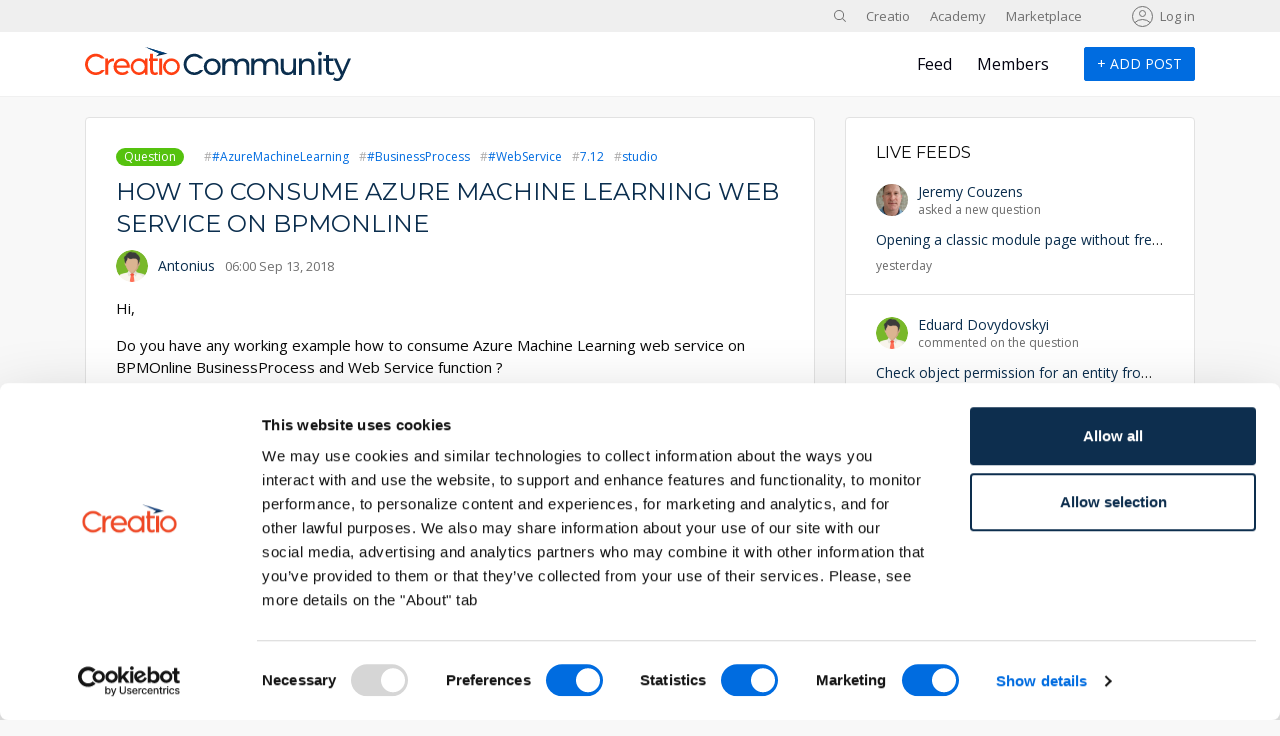

--- FILE ---
content_type: text/html; charset=UTF-8
request_url: https://community.creatio.com/questions/how-consume-azure-machine-learning-web-service-bpmonline
body_size: 11496
content:
<!DOCTYPE html>
<html lang="en" dir="ltr">
  <head>
          <!-- Google Tag Manager -->
      <script nonce="05425f6039f6be103fe6aa62f0b42979">(function(w,d,s,l,i){w[l]=w[l]||[];w[l].push({'gtm.start':
            new Date().getTime(),event:'gtm.js'});var f=d.getElementsByTagName(s)[0],
          j=d.createElement(s),dl=l!='dataLayer'?'&l='+l:'';j.async=true;j.src=
          'https://www.googletagmanager.com/gtm.js?id='+i+dl;var n=d.querySelector('[nonce]');
          n&&j.setAttribute('nonce',n.nonce||n.getAttribute('nonce'));f.parentNode.insertBefore(j,f);
        })(window,document,'script','dataLayer','GTM-P6XJG79L');</script>
      <!-- End Google Tag Manager -->
    
    <meta charset="utf-8" />
<meta name="Generator" content="Drupal 10 (https://www.drupal.org)" />
<meta name="MobileOptimized" content="width" />
<meta name="HandheldFriendly" content="true" />
<meta name="viewport" content="width=device-width, initial-scale=1.0" />
<link rel="icon" href="/sites/community_en/themes/creatio/favicon.ico" type="image/vnd.microsoft.icon" />
<link rel="canonical" href="https://community.creatio.com/questions/how-consume-azure-machine-learning-web-service-bpmonline" />
<link rel="shortlink" href="https://community.creatio.com/node/26733" />

    <title>How to consume Azure Machine Learning web service on BPMOnline | Community Creatio</title>
    <link href="https://fonts.googleapis.com/css?family=Montserrat:400,500,600,700&display=swap&subset=cyrillic" rel="stylesheet">
    <link href="https://fonts.googleapis.com/css?family=Open+Sans:300,400,600,700&display=swap&subset=cyrillic" rel="stylesheet">
    <link rel="stylesheet" media="all" href="/sites/community_en/files/css/css_DhvjJBaMhDwlIuSWufXRHWxmGwkST1uIFtKYKEXaDeQ.css?delta=0&amp;language=en&amp;theme=creatio&amp;include=eJxNzlEKwzAMA9ALhfpIQU2czqsTQ5xCs9OvHRvsR7wPIYSch6FNwhdL6dZGSAr3SSucf67sjo09JFPrq52UueDQq2ydqVmvUHld_c4YYjFZrUeTMWlTW6GhKDa6Y1Fpe8QTZ7gGH1JEB3f6c1DZOaLlmMVvkyRrHnz64Pr59QbGjkjs" />
<link rel="stylesheet" media="all" href="/sites/community_en/files/css/css_PQQCVMaML1JARX-uL8BVSkZfxrbN6IneL6tX6gIM7_s.css?delta=1&amp;language=en&amp;theme=creatio&amp;include=eJxNzlEKwzAMA9ALhfpIQU2czqsTQ5xCs9OvHRvsR7wPIYSch6FNwhdL6dZGSAr3SSucf67sjo09JFPrq52UueDQq2ydqVmvUHld_c4YYjFZrUeTMWlTW6GhKDa6Y1Fpe8QTZ7gGH1JEB3f6c1DZOaLlmMVvkyRrHnz64Pr59QbGjkjs" />
<link rel="stylesheet" media="print" href="/sites/community_en/files/css/css_q8hPkSMWKhftURJrzhTPa6iWWh38o7Sn7inFFfFereM.css?delta=2&amp;language=en&amp;theme=creatio&amp;include=eJxNzlEKwzAMA9ALhfpIQU2czqsTQ5xCs9OvHRvsR7wPIYSch6FNwhdL6dZGSAr3SSucf67sjo09JFPrq52UueDQq2ydqVmvUHld_c4YYjFZrUeTMWlTW6GhKDa6Y1Fpe8QTZ7gGH1JEB3f6c1DZOaLlmMVvkyRrHnz64Pr59QbGjkjs" />

    

  </head>
  <body class="path-node page-node-type-question page-alias-questions-how-consume-azure-machine-learning-web-service-bpmonline zone-com">
          <!-- Google Tag Manager (noscript) -->
      <noscript><iframe src="https://www.googletagmanager.com/ns.html?id=GTM-P6XJG79L"
                        height="0" width="0" style="display:none;visibility:hidden"></iframe></noscript>
      <!-- End Google Tag Manager (noscript) -->
        
    
      <div class="dialog-off-canvas-main-canvas" data-off-canvas-main-canvas>
    <div class="creatio-page d-flex flex-column justify-content-between">
  <div class="creatio-page-content">
          <header role="banner">
                <div class="header-desktop d-none d-lg-block">
                      <div class="creatio-region creatio-top">
              <div class="container">  <div class="region region-top">
    <div id="block-searchformtop" class="block block-simple-block block-simple-blocksearch-form-top">
  
    
      <div class="search-block-form contextual-region block block-search container-inline" data-drupal-selector="search-block-form" id="block-searchform" role="search">
<form accept-charset="UTF-8" action="/search" data-drupal-form-fields="edit-keys" data-once="form-updated" id="search-block-form" method="get">
<div class="js-form-item form-item js-form-type-search form-type-search js-form-item-search-api-fulltext form-item-search-api-fulltext form-no-label"><input class="form-search" data-drupal-selector="edit-keys" id="edit-keys" maxlength="128" name="search_api_fulltext" placeholder="Search" size="15" title="Enter the terms you wish to search for." type="search" value></div>

<div class="form-actions js-form-wrapper form-wrapper" data-drupal-selector="edit-actions" id="edit-actions--2"><input class="button js-form-submit form-submit" data-drupal-selector="edit-submit" id="edit-submit" type="submit" value="Search"></div>
</form>

<div class="search-toggle">&nbsp;</div>
</div>

  </div>
<nav  id="block-vneshnieresursyru" class="block block-menu navigation menu--external-sites-ru" role="navigation" aria-labelledby="block-vneshnieresursyru-menu" id="block-vneshnieresursyru">
            
    

        
              <ul class="menu">
                    <li class="menu-item">
        <a href="https://creatio.com" id="community-go-creatio">Creatio</a>
              </li>
                <li class="menu-item">
        <a href="https://academy.creatio.com/" id="community-go-academy">Academy</a>
              </li>
                <li class="menu-item">
        <a href="https://marketplace.creatio.com" id="community-go-marketplace">Marketplace</a>
              </li>
        </ul>
  


  </nav>
<nav  id="block-creatio-account-menu" class="block block-menu navigation menu--account" role="navigation" aria-labelledby="block-creatio-account-menu-menu" id="block-creatio-account-menu">
            
    

        
              <ul class="menu">
                    <li class="menu-item">
        <a href="/user/login" data-drupal-link-system-path="user/login">Log in</a>
              </li>
        </ul>
  


  </nav>

  </div>
</div>
            </div>
                                <div class="creatio-region creatio-header">
              <div class="container">  <div class="region region-header">
    <div id="block-logo-2" class="block-basic block block-block-content block-block-content8a62afa0-2cd9-473d-8414-407006a04718">
  
    
      
            <div class="clearfix text-formatted field field--name-body field--type-text-with-summary field--label-hidden field__item"><p><a href="/"><img src="/themes/custom/creatio_community/logo.svg" width="266"> </a></p>
</div>
      
  </div>
<nav  id="block-osnovnayanavigaciya" class="block block-menu navigation menu--main" role="navigation" aria-labelledby="block-osnovnayanavigaciya-menu" id="block-osnovnayanavigaciya">
            
    

        
              <ul class="menu">
                    <li class="menu-item menu-item--collapsed">
        <a href="/" data-drupal-link-system-path="&lt;front&gt;">Feed</a>
              </li>
                <li class="menu-item">
        <a href="/members" id="community-selection-members" data-drupal-link-system-path="members">Members</a>
              </li>
        </ul>
  


  </nav>
<div id="block-addpostbuttonfornotloggedusers-2" class="block-basic block block-block-content block-block-contentab28d27f-e421-46f6-ac78-f6f2fab0b248">
  
    
      
            <div class="clearfix text-formatted field field--name-body field--type-text-with-summary field--label-hidden field__item"><p><a class="bpmonline-add-post-button-not-login" href="/user/login">+<span>&nbsp;Add post</span></a></p>
</div>
      
  </div>

  </div>
</div>
            </div>
                  </div>
        <div class="header-mobile d-block d-lg-none">
                      <div class="creatio-region creatio-mobile-top">
              <div class="container">
                <div class="creatio-mobile-menu-toggle"><span></span></div>
                  <div class="region region-mobile-top">
    <div id="block-mobileheaderlogo" class="block-basic block block-block-content block-block-content876fc317-53e0-4c33-861b-20a8aed106cf">
  
    
      
            <div class="clearfix text-formatted field field--name-body field--type-text-with-summary field--label-hidden field__item"><p><a class="logo" href="/"><img src="/themes/custom/creatio_community/logo-white.svg"> </a></p>
</div>
      
  </div>
<nav  id="block-menyuuchyotnoyzapisipolzovatelya" class="block block-menu navigation menu--account" role="navigation" aria-labelledby="block-menyuuchyotnoyzapisipolzovatelya-menu" id="block-menyuuchyotnoyzapisipolzovatelya">
            
    

        
              <ul class="menu">
                    <li class="menu-item">
        <a href="/user/login" data-drupal-link-system-path="user/login">Log in</a>
              </li>
        </ul>
  


  </nav>

  </div>

              </div>
            </div>
                                <div class="creatio-region creatio-mobile-header">
              <div class="container">  <div class="region region-mobile-header">
    <nav  id="block-osnovnayanavigaciya-2" class="block block-menu navigation menu--main" role="navigation" aria-labelledby="block-osnovnayanavigaciya-2-menu" id="block-osnovnayanavigaciya-2">
            
    

        
              <ul class="menu">
                    <li class="menu-item menu-item--expanded">
        <a href="/" data-drupal-link-system-path="&lt;front&gt;">Feed</a>
                                <ul class="menu">
                    <li class="menu-item">
        <a href="/?type=article" id="community-section-articles" data-drupal-link-query="{&quot;type&quot;:&quot;article&quot;}" data-drupal-link-system-path="&lt;front&gt;">Articles</a>
              </li>
                <li class="menu-item">
        <a href="/?type=idea" id="community-section-ideas" data-drupal-link-query="{&quot;type&quot;:&quot;idea&quot;}" data-drupal-link-system-path="&lt;front&gt;">Ideas</a>
              </li>
                <li class="menu-item">
        <a href="/?type=question" id="community-section-questions" data-drupal-link-query="{&quot;type&quot;:&quot;question&quot;}" data-drupal-link-system-path="&lt;front&gt;">Questions</a>
              </li>
        </ul>
  
              </li>
                <li class="menu-item">
        <a href="/members" id="community-selection-members" data-drupal-link-system-path="members">Members</a>
              </li>
        </ul>
  


  </nav>
<nav  id="block-vneshnieresursyru-2" class="block block-menu navigation menu--external-sites-ru" role="navigation" aria-labelledby="block-vneshnieresursyru-2-menu" id="block-vneshnieresursyru-2">
            
    

        
              <ul class="menu">
                    <li class="menu-item">
        <a href="https://creatio.com" id="community-go-creatio">Creatio</a>
              </li>
                <li class="menu-item">
        <a href="https://academy.creatio.com/" id="community-go-academy">Academy</a>
              </li>
                <li class="menu-item">
        <a href="https://marketplace.creatio.com" id="community-go-marketplace">Marketplace</a>
              </li>
        </ul>
  


  </nav>

  </div>
</div>
            </div>
                  </div>
      </header>
    
    <main class="creatio-region creatio-content" role="main">
      <div class="container">
        <div class="row">
                                          
          <div class="col-12 col-lg-8 creatio-cont">
              <div class="region region-messages">
    <div data-drupal-messages-fallback class="hidden"></div>

  </div>

              <div class="region region-content">
    <div id="block-creatio-content" class="block block-system block-system-main-block">
  
    
      <div data-history-node-id="26733" class="row bs-2col-bricked node node--type-question node--view-mode-full">
  

    <div class="col-sm-12 bs-region bs-region--top">
    
<div  class="group-top">
    
            <div class="field field--name-bundle-fieldnode field--type-ds field--label-hidden field__item">Question</div>
      
      <div class="field field--name-field-tags field--type-entity-reference field--label-hidden field__items">
              <div class="field__item"><a href="/tags/azuremachinelearning" hreflang="en">#AzureMachineLearning</a></div>
              <div class="field__item"><a href="/tags/businessprocess-0" hreflang="en">#BusinessProcess</a></div>
              <div class="field__item"><a href="/tags/webservice" hreflang="en">#WebService</a></div>
              <div class="field__item"><a href="/tags/712" hreflang="en">7.12</a></div>
              <div class="field__item"><a href="/tags/studio-1" hreflang="ru">studio</a></div>
          </div>
  
  </div>
            <div class="field field--name-node-title field--type-ds field--label-hidden field__item"><h1>
  How to consume Azure Machine Learning web service on BPMOnline
</h1>
</div>
      
<div  class="group-info">
    
            <div class="field field--name-user field--type-ds field--label-hidden field__item"><div class="row bs-1col user user--type-user user--view-mode-avatar-with-name">
  
  <div class="col-sm-12 bs-region bs-region--main">
    <div class="field field--name-user-picture">
  <a href="/user/177698">    <img class="image-style-avatar-small" src="https://profile.creatio.com/sites/default/files/styles/thumbnail/public/default_images/man.png" width="100" height="100" loading="lazy" />
  </a></div>
            <div class="field field--name-username field--type-ds field--label-hidden field__item"><user_name-wrtapper class="user_name-wrtapper">
  <a href="/user/177698" hreflang="en">Antonius</a>
</user_name-wrtapper>
</div>
      
  </div>
</div>

</div>
      
            <div class="field field--name-node-post-date field--type-ds field--label-hidden field__item">06:00 Sep 13, 2018</div>
      
  </div>
  </div>
  
  
  
    <div class="col-sm-12 bs-region bs-region--middle">
    
            <div class="clearfix text-formatted field field--name-body field--type-text-with-summary field--label-hidden field__item"><p>Hi,</p>
<p>&nbsp;</p>
<p>Do you have any working example how to consume Azure Machine Learning web service on BPMOnline BusinessProcess and Web Service function ?</p>
<p>&nbsp;</p>
<p>thanks</p>
<p>Antonius&nbsp;</p>
</div>
      
<div  class="container-statistics">
    
<div  class="group-like">
    <div class="vote-widget-wrapper">
  <div class="vote-widget">
          <div class="vote-like type-node" id="like-container-node-26733">
        <a  title="Like" data-entity-id="26733" data-entity-type="node">Like</a>
        <span class="count">0</span>
      </div>
      </div>
</div>

            <div class="field field--name-dynamic-token-fieldnode-question-likes-label field--type-ds field--label-hidden field__item"><p>Like</p>
</div>
      
  </div>
            <div class="field field--name-dynamic-token-fieldnode-comment-count field--type-ds field--label-hidden field__item"><div class="comment-count"><span class="count">6</span> <span> comments</span></div>
</div>
      
  </div>
  </div>
  
  
  
    <div class="col-sm-12 bs-region bs-region--bottom">
    


  
  
<section class="field field--name-comment field--type-comment field--label-hidden comment-wrapper">
  
  <div class="row bs-1col comment comment--type-comment comment--view-mode-default">
  
  <div class="col-sm-12 bs-region bs-region--main">
    
<div  class="comment-top">
    
            <div class="field field--name-comment-user field--type-ds field--label-hidden field__item"><div class="row bs-1col user user--type-user user--view-mode-avatar-with-name">
  
  <div class="col-sm-12 bs-region bs-region--main">
    <div class="field field--name-user-picture">
  <a href="/user/177845">    <img class="image-style-avatar-small" src="https://profile.creatio.com/sites/default/files/styles/thumbnail/public/default_images/man.png" width="100" height="100" loading="lazy" />
  </a></div>
            <div class="field field--name-username field--type-ds field--label-hidden field__item"><user_name-wrtapper class="user_name-wrtapper">
  <a href="/user/177845" hreflang="en">Tetiana Markova</a>
</user_name-wrtapper>
</div>
      
  </div>
</div>

</div>
      
            <div class="field field--name-comment-post-date field--type-ds field--label-hidden field__item">18:32 Sep 13, 2018</div>
      <div class="vote-widget-wrapper">
  <div class="vote-widget vote-widget--like-and-dislike">
          <div class="vote-like type-comment" id="like-container-comment-70936" tabindex="0">
        <a  title="Like" data-entity-id="70936" data-entity-type="comment">Like</a>
        <span class="count">0</span>
      </div>
      </div>
</div>

  </div>
            <div class="clearfix text-formatted field field--name-comment-body field--type-text-long field--label-hidden field__item"><p>Hello,</p>
<p>First, you need to set up an integration with &nbsp;Azure Machine Learning web service in the bpmonline. Please, see the documentation - <a href="https://academy.bpmonline.com/documents/administration/7-12/integration-web-services">https://academy.bpmonline.com/documents/administration/7-12/integration…</a><br><br />
Then you can call the web service via [Call Web Service] process element in your business process - <a href="https://academy.bpmonline.com/documents/technic-bpms/7-12/call-web-service-process-element">https://academy.bpmonline.com/documents/technic-bpms/7-12/call-web-serv…</a><br><br />
&nbsp;</p>
</div>
      <ul class="links inline"><li class="comment-reply"><a href="/comment/reply/node/26733/comment/70936">Reply</a></li></ul>
  </div>
</div>

<div class="row bs-1col comment comment--type-comment comment--view-mode-default">
  
  <div class="col-sm-12 bs-region bs-region--main">
    
<div  class="comment-top">
    
            <div class="field field--name-comment-user field--type-ds field--label-hidden field__item"><div class="row bs-1col user user--type-user user--view-mode-avatar-with-name">
  
  <div class="col-sm-12 bs-region bs-region--main">
    <div class="field field--name-user-picture">
  <a href="/user/177698">    <img class="image-style-avatar-small" src="https://profile.creatio.com/sites/default/files/styles/thumbnail/public/default_images/man.png" width="100" height="100" loading="lazy" />
  </a></div>
            <div class="field field--name-username field--type-ds field--label-hidden field__item"><user_name-wrtapper class="user_name-wrtapper">
  <a href="/user/177698" hreflang="en">Antonius</a>
</user_name-wrtapper>
</div>
      
  </div>
</div>

</div>
      
            <div class="field field--name-comment-post-date field--type-ds field--label-hidden field__item">08:19 Sep 14, 2018</div>
      <div class="vote-widget-wrapper">
  <div class="vote-widget vote-widget--like-and-dislike">
          <div class="vote-like type-comment" id="like-container-comment-70939" tabindex="0">
        <a  title="Like" data-entity-id="70939" data-entity-type="comment">Like</a>
        <span class="count">0</span>
      </div>
      </div>
</div>

  </div>
            <div class="clearfix text-formatted field field--name-comment-body field--type-text-long field--label-hidden field__item"><p><strong>Tetiana Markova,</strong></p>
<p>&nbsp;</p>
<p>thanks for your reply.</p>
<p>I tried to consume it using as per documentation but have no luck so far.</p>
<p>(1) tried the webservice using Postmand (works)</p>
<p><img alt data-entity-type="file" data-entity-uuid="9f6edf7b-8f94-4f1f-a047-16a062a6afa4" src="https://d3a7ykdi65m4cy.cloudfront.net/com-en/s3fs-public/inline-images/Step01_0.jpg" width="1000" height="405" loading="lazy"></p>
<p><img alt data-entity-type="file" data-entity-uuid="77163a14-4e81-4f4b-8de6-4593aeb10d22" src="https://d3a7ykdi65m4cy.cloudfront.net/com-en/s3fs-public/inline-images/Step02.jpg" width="640" height="234" class="align-left" loading="lazy"></p>
<p>&nbsp;</p>
<p>&nbsp;</p>
<p>&nbsp;</p>
<p>&nbsp;</p>
<p>&nbsp;</p>
<p>&nbsp;</p>
<p>&nbsp;</p>
<p>&nbsp;</p>
<p>(2) try using BMOnline with same parameters</p>
<p>2 headers parameters</p>
<p>Key :&nbsp;Authorization</p>
<p>Authorization :&nbsp;Content-Type</p>
<p>&nbsp;</p>
<p>1 body parameters</p>
<p>&nbsp;Json path :&nbsp;$</p>
<p>Data Type : text</p>
<p>is Array : No</p>
<p>Value : &lt;copy from Postman raw body&gt;</p>
<p>&nbsp;</p>
<p><img alt data-entity-type="file" data-entity-uuid="5763f56f-5d7d-4ce5-8bfd-a95d0f283563" src="https://d3a7ykdi65m4cy.cloudfront.net/com-en/s3fs-public/inline-images/Step03.jpg" width="981" height="377" loading="lazy"></p>
<p>&nbsp;</p>
<p>&nbsp;</p>
<p><img alt data-entity-type="file" data-entity-uuid="c1e15249-e286-44ac-96ce-9d5202ded428" src="https://d3a7ykdi65m4cy.cloudfront.net/com-en/s3fs-public/inline-images/Step05.jpg" width="1000" height="450" loading="lazy"></p>
<p>but it keep replying response 400</p>
<p>{"error":{"code":"BadArgument","message":"Invalid argument provided.","details":[{"code":"InputMismatchError","target":"input1","message":"Input data does not match input port schema."}]}}</p>
<p>&nbsp;</p>
<p>how to fixed this ? am I missing something ?</p>
<p>&nbsp;</p>
<p>thanks</p>
<p>&nbsp;</p>
<p>&nbsp;</p>
</div>
      <ul class="links inline"><li class="comment-reply"><a href="/comment/reply/node/26733/comment/70939">Reply</a></li></ul>
  </div>
</div>

<div class="row bs-1col comment comment--type-comment comment--view-mode-default">
  
  <div class="col-sm-12 bs-region bs-region--main">
    
<div  class="comment-top">
    
            <div class="field field--name-comment-user field--type-ds field--label-hidden field__item"><div class="row bs-1col user user--type-user user--view-mode-avatar-with-name">
  
  <div class="col-sm-12 bs-region bs-region--main">
    <div class="field field--name-user-picture">
  <a href="/user/177719">    <img class="image-style-avatar-small" src="https://profile.creatio.com/sites/default/files/styles/thumbnail/public/default_images/man.png" width="100" height="100" loading="lazy" />
  </a></div>
            <div class="field field--name-username field--type-ds field--label-hidden field__item"><user_name-wrtapper class="user_name-wrtapper">
  <a href="/user/177719" hreflang="en">Peter Vdovukhin</a>
</user_name-wrtapper>
</div>
      
  </div>
</div>

</div>
      
            <div class="field field--name-comment-post-date field--type-ds field--label-hidden field__item">12:11 Sep 14, 2018</div>
      <div class="vote-widget-wrapper">
  <div class="vote-widget vote-widget--like-and-dislike">
          <div class="vote-like type-comment" id="like-container-comment-70940" tabindex="0">
        <a  title="Like" data-entity-id="70940" data-entity-type="comment">Like</a>
        <span class="count">1</span>
      </div>
      </div>
</div>

  </div>
            <div class="clearfix text-formatted field field--name-comment-body field--type-text-long field--label-hidden field__item"><p>Dear Antonius,<br><br />
I don't see where you call the webservice. Perhaps, you didn't set a value to input1 parameter</p>
</div>
      <ul class="links inline"><li class="comment-reply"><a href="/comment/reply/node/26733/comment/70940">Reply</a></li></ul>
  </div>
</div>

<div class="row bs-1col comment comment--type-comment comment--view-mode-default">
  
  <div class="col-sm-12 bs-region bs-region--main">
    
<div  class="comment-top">
    
            <div class="field field--name-comment-user field--type-ds field--label-hidden field__item"><div class="row bs-1col user user--type-user user--view-mode-avatar-with-name">
  
  <div class="col-sm-12 bs-region bs-region--main">
    <div class="field field--name-user-picture">
  <a href="/user/177698">    <img class="image-style-avatar-small" src="https://profile.creatio.com/sites/default/files/styles/thumbnail/public/default_images/man.png" width="100" height="100" loading="lazy" />
  </a></div>
            <div class="field field--name-username field--type-ds field--label-hidden field__item"><user_name-wrtapper class="user_name-wrtapper">
  <a href="/user/177698" hreflang="en">Antonius</a>
</user_name-wrtapper>
</div>
      
  </div>
</div>

</div>
      
            <div class="field field--name-comment-post-date field--type-ds field--label-hidden field__item">06:32 Sep 16, 2018</div>
      <div class="vote-widget-wrapper">
  <div class="vote-widget vote-widget--like-and-dislike">
          <div class="vote-like type-comment" id="like-container-comment-70945" tabindex="0">
        <a  title="Like" data-entity-id="70945" data-entity-type="comment">Like</a>
        <span class="count">0</span>
      </div>
      </div>
</div>

  </div>
            <div class="clearfix text-formatted field field--name-comment-body field--type-text-long field--label-hidden field__item"><p><strong>Peter Vdovukhin,</strong></p>
<p>Hi Peter,</p>
<p>thank you for your comments.</p>
<p>&nbsp;</p>
<p>I called the web service in Business Process&nbsp;</p>
<p><img alt data-entity-type="file" data-entity-uuid="8ab91370-0f95-41bd-a9d3-be77bd7148e3" src="https://d3a7ykdi65m4cy.cloudfront.net/com-en/s3fs-public/inline-images/bpmonline-5b_0.jpg"></p>
<p>I'm not sure whether I set the input parameter correctly. the value and format is exactly same from what I used&nbsp; Postman.</p>
<p>thanks</p>
<p>&nbsp;</p>
</div>
      <ul class="links inline"><li class="comment-reply"><a href="/comment/reply/node/26733/comment/70945">Reply</a></li></ul>
  </div>
</div>

<div class="row bs-1col comment comment--type-comment comment--view-mode-default">
  
  <div class="col-sm-12 bs-region bs-region--main">
    
<div  class="comment-top">
    
            <div class="field field--name-comment-user field--type-ds field--label-hidden field__item"><div class="row bs-1col user user--type-user user--view-mode-avatar-with-name">
  
  <div class="col-sm-12 bs-region bs-region--main">
    <div class="field field--name-user-picture">
  <a href="/user/177719">    <img class="image-style-avatar-small" src="https://profile.creatio.com/sites/default/files/styles/thumbnail/public/default_images/man.png" width="100" height="100" loading="lazy" />
  </a></div>
            <div class="field field--name-username field--type-ds field--label-hidden field__item"><user_name-wrtapper class="user_name-wrtapper">
  <a href="/user/177719" hreflang="en">Peter Vdovukhin</a>
</user_name-wrtapper>
</div>
      
  </div>
</div>

</div>
      
            <div class="field field--name-comment-post-date field--type-ds field--label-hidden field__item">16:03 Sep 17, 2018</div>
      <div class="vote-widget-wrapper">
  <div class="vote-widget vote-widget--like-and-dislike">
          <div class="vote-like type-comment" id="like-container-comment-70950" tabindex="0">
        <a  title="Like" data-entity-id="70950" data-entity-type="comment">Like</a>
        <span class="count">1</span>
      </div>
      </div>
</div>

  </div>
            <div class="clearfix text-formatted field field--name-comment-body field--type-text-long field--label-hidden field__item"><p>Hi Antonius,<br><br />
You should deploy an application on-site, create a web service call and test network via fiddler to see what request is sent to web service. The message you've got means that bpm'online sends a request in a format that differs from that you are expecting. Then you can set up parameters in a such way that will fit to Azure learning standard.<br><br />
The other option will be creating a script task with calling that webservice from c# code. If you are a developer this&nbsp;is the best way because allows you to do more than built-in web service call.</p>
</div>
      <ul class="links inline"><li class="comment-reply"><a href="/comment/reply/node/26733/comment/70950">Reply</a></li></ul>
  </div>
</div>

<div class="row bs-1col comment comment--type-comment comment--view-mode-default">
  
  <div class="col-sm-12 bs-region bs-region--main">
    
<div  class="comment-top">
    
            <div class="field field--name-comment-user field--type-ds field--label-hidden field__item"><div class="row bs-1col user user--type-user user--view-mode-avatar-with-name">
  
  <div class="col-sm-12 bs-region bs-region--main">
    <div class="field field--name-user-picture">
  <a href="/user/177698">    <img class="image-style-avatar-small" src="https://profile.creatio.com/sites/default/files/styles/thumbnail/public/default_images/man.png" width="100" height="100" loading="lazy" />
  </a></div>
            <div class="field field--name-username field--type-ds field--label-hidden field__item"><user_name-wrtapper class="user_name-wrtapper">
  <a href="/user/177698" hreflang="en">Antonius</a>
</user_name-wrtapper>
</div>
      
  </div>
</div>

</div>
      
            <div class="field field--name-comment-post-date field--type-ds field--label-hidden field__item">10:41 Sep 21, 2018</div>
      <div class="vote-widget-wrapper">
  <div class="vote-widget vote-widget--like-and-dislike">
          <div class="vote-like type-comment" id="like-container-comment-70981" tabindex="0">
        <a  title="Like" data-entity-id="70981" data-entity-type="comment">Like</a>
        <span class="count">0</span>
      </div>
      </div>
</div>

  </div>
            <div class="clearfix text-formatted field field--name-comment-body field--type-text-long field--label-hidden field__item"><p><strong>Peter Vdovukhin,</strong></p>
<p>Hi Peter,</p>
<p>thank you for your comment.</p>
<p>I follow your suggestion by creating a script task.</p>
<p>(1) [in process methods setting menu] add RestSharp name space&nbsp;</p>
<p>(2) [in script task] construct Json to be put in body parameter:</p>
<pre>
<span class="geshifilter"><code class="csharp geshifilter-csharp"><span style="color: #6666cc; font-weight: bold;">string</span> json <span style="color: #008000;">=</span> JsonConvert<span style="color: #008000;">.</span><span style="color: #0000FF;">SerializeObject</span><span style="color: #008000;">&#40;</span>data<span style="color: #008000;">&#41;</span><span style="color: #008000;">;</span></code></span></pre><p>&nbsp;</p>
<p>(3) [in script task] use&nbsp;RestClient to call web service and adding the necessary parameters&nbsp;&nbsp; &nbsp;</p>
<pre>
<div class="geshifilter"><pre class="csharp geshifilter-csharp" style="font-family:monospace;"><span style="color: #0600FF; font-weight: bold;">var</span> client <span style="color: #008000;">=</span> <a href="http://www.google.com/search?q=new+msdn.microsoft.com"><span style="color: #008000;">new</span></a> RestClient<span style="color: #008000;">&#40;</span><span style="color: #666666;">&quot;https://xxxxx.xx.azureml.net/workspaces/xxxx/services/xxx/execute?api-version=2.0&amp;amp;format=swagger&quot;</span><span style="color: #008000;">&#41;</span><span style="color: #008000;">;</span>
	<span style="color: #0600FF; font-weight: bold;">var</span> request <span style="color: #008000;">=</span> <a href="http://www.google.com/search?q=new+msdn.microsoft.com"><span style="color: #008000;">new</span></a> RestRequest<span style="color: #008000;">&#40;</span>Method<span style="color: #008000;">.</span><span style="color: #0000FF;">POST</span><span style="color: #008000;">&#41;</span><span style="color: #008000;">;</span>
	request<span style="color: #008000;">.</span><span style="color: #0000FF;">AddHeader</span><span style="color: #008000;">&#40;</span><span style="color: #666666;">&quot;Cache-Control&quot;</span>, <span style="color: #666666;">&quot;no-cache&quot;</span><span style="color: #008000;">&#41;</span><span style="color: #008000;">;</span>
	request<span style="color: #008000;">.</span><span style="color: #0000FF;">AddHeader</span><span style="color: #008000;">&#40;</span><span style="color: #666666;">&quot;Content-Type&quot;</span>, <span style="color: #666666;">&quot;application/json&quot;</span><span style="color: #008000;">&#41;</span><span style="color: #008000;">;</span>
	request<span style="color: #008000;">.</span><span style="color: #0000FF;">AddHeader</span><span style="color: #008000;">&#40;</span><span style="color: #666666;">&quot;Authorization&quot;</span>, <span style="color: #666666;">&quot;Bearer FpIlxxxxxxxxxxxx&quot;</span><span style="color: #008000;">&#41;</span><span style="color: #008000;">;</span>
	request<span style="color: #008000;">.</span><span style="color: #0000FF;">AddParameter</span><span style="color: #008000;">&#40;</span><span style="color: #666666;">&quot;undefined&quot;</span>,  json , ParameterType<span style="color: #008000;">.</span><span style="color: #0000FF;">RequestBody</span><span style="color: #008000;">&#41;</span><span style="color: #008000;">;</span>
	IRestResponse response <span style="color: #008000;">=</span> client<span style="color: #008000;">.</span><span style="color: #0000FF;">Execute</span><span style="color: #008000;">&#40;</span>request<span style="color: #008000;">&#41;</span><span style="color: #008000;">;</span></pre></div>
</pre><p>it works for me.</p>
<p>thanks !</p>
<p>&nbsp;</p>
</div>
      <ul class="links inline"><li class="comment-reply"><a href="/comment/reply/node/26733/comment/70981">Reply</a></li></ul>
  </div>
</div>


  <div class="row show-all"><span>Show all comments</span></div>

  
      <div class="comment-user-login-block">
      <a href="/user/login?destination=/questions/how-consume-azure-machine-learning-web-service-bpmonline">Log in</a> or <a href="/user/register?destination=/questions/how-consume-azure-machine-learning-web-service-bpmonline">register</a> to comment
    </div>
  </section>

  </div>
  
</div>


  </div>

  </div>

          </div>

          
                                                            <aside class="col-12 col-lg-4 sidebar-second d-none d-lg-block" role="complementary">
                <div class="region region-sidebar-second">
    <div id="block-livefeeds" class="block block-ts-custom block-live-feeds">
  
      <div class="block-title">Live Feeds</div>
    
      <div class="feed-items">
  <div class="feed-scroll">
    
                          
      <div class="feed-item type-question">
        <div class="feed-top">
          <div class="feed-user-avatar">
            <a href="/user/181258">
              <img src="https://profile.creatio.com/sites/default/files/picture/IMG20250304153453~2 (1).jpg">
            </a>
          </div>
          <div class="feed-info">
            <div class="feed-user"><a href="/user/181258">Jeremy Couzens</a></div>
            <div class="feed-desc">asked a new question</div>
          </div>
        </div>
        <div class="feed-title">
          <a href="/questions/opening-classic-module-page-without-freedom-shell" title="Opening a classic module page without freedom shell">Opening a classic module page without freedom shell</a>
        </div>
        <div class="feed-date">yesterday</div>
      </div>
    
                                            
      <div class="feed-item type-question">
        <div class="feed-top">
          <div class="feed-user-avatar">
            <a href="/user/215774">
              <img src="https://profile.creatio.com/sites/default/files/styles/thumbnail/public/default_images/man.png">
            </a>
          </div>
          <div class="feed-info">
            <div class="feed-user"><a href="/user/215774">Eduard Dovydovskyi</a></div>
            <div class="feed-desc">commented on the question</div>
          </div>
        </div>
        <div class="feed-title">
          <a href="/questions/check-object-permission-entity-client-side" title="Check object permission for an entity from client-side">Check object permission for an entity from client-side</a>
        </div>
        <div class="feed-date">yesterday</div>
      </div>
    
                                            
      <div class="feed-item type-question">
        <div class="feed-top">
          <div class="feed-user-avatar">
            <a href="/user/65142">
              <img src="https://profile.creatio.com/sites/default/files/styles/thumbnail/public/default_images/man.png">
            </a>
          </div>
          <div class="feed-info">
            <div class="feed-user"><a href="/user/65142">Rommel Bocker</a></div>
            <div class="feed-desc">commented on the question</div>
          </div>
        </div>
        <div class="feed-title">
          <a href="/questions/incapsula-incident-id-error-when-using-odata-oauth-authentication" title="Incapsula incident ID error when using OData with OAuth authentication">Incapsula incident ID error when using OData with OAuth authentication</a>
        </div>
        <div class="feed-date">yesterday</div>
      </div>
    
                                            
      <div class="feed-item type-question">
        <div class="feed-top">
          <div class="feed-user-avatar">
            <a href="/user/215774">
              <img src="https://profile.creatio.com/sites/default/files/styles/thumbnail/public/default_images/man.png">
            </a>
          </div>
          <div class="feed-info">
            <div class="feed-user"><a href="/user/215774">Eduard Dovydovskyi</a></div>
            <div class="feed-desc">commented on the question</div>
          </div>
        </div>
        <div class="feed-title">
          <a href="/questions/important-business-process-custom-web-service-cookie-based-anonymous" title="Important!!! Business Process From Custom Web-Service (Cookie-Based / Anonymous)">Important!!! Business Process From Custom Web-Service (Cookie-Based / Anonymous)</a>
        </div>
        <div class="feed-date">yesterday</div>
      </div>
    
                                            
      <div class="feed-item type-question">
        <div class="feed-top">
          <div class="feed-user-avatar">
            <a href="/user/177809">
              <img src="https://profile.creatio.com/sites/default/files/picture/Ryan-June2018-smaller.png">
            </a>
          </div>
          <div class="feed-info">
            <div class="feed-user"><a href="/user/177809">Ryan Farley</a></div>
            <div class="feed-desc">commented on the question</div>
          </div>
        </div>
        <div class="feed-title">
          <a href="/questions/important-business-process-custom-web-service-cookie-based-anonymous" title="Important!!! Business Process From Custom Web-Service (Cookie-Based / Anonymous)">Important!!! Business Process From Custom Web-Service (Cookie-Based / Anonymous)</a>
        </div>
        <div class="feed-date">yesterday</div>
      </div>
    
                                            
      <div class="feed-item type-question">
        <div class="feed-top">
          <div class="feed-user-avatar">
            <a href="/user/177809">
              <img src="https://profile.creatio.com/sites/default/files/picture/Ryan-June2018-smaller.png">
            </a>
          </div>
          <div class="feed-info">
            <div class="feed-user"><a href="/user/177809">Ryan Farley</a></div>
            <div class="feed-desc">commented on the question</div>
          </div>
        </div>
        <div class="feed-title">
          <a href="/questions/dont-close-page-after-saving" title="Don&#039;t close the page after saving">Don&#039;t close the page after saving</a>
        </div>
        <div class="feed-date">yesterday</div>
      </div>
    
                                            
      <div class="feed-item type-question">
        <div class="feed-top">
          <div class="feed-user-avatar">
            <a href="/user/177809">
              <img src="https://profile.creatio.com/sites/default/files/picture/Ryan-June2018-smaller.png">
            </a>
          </div>
          <div class="feed-info">
            <div class="feed-user"><a href="/user/177809">Ryan Farley</a></div>
            <div class="feed-desc">commented on the question</div>
          </div>
        </div>
        <div class="feed-title">
          <a href="/questions/multiple-selection" title="Multiple Selection">Multiple Selection</a>
        </div>
        <div class="feed-date">yesterday</div>
      </div>
    
                                            
      <div class="feed-item type-question">
        <div class="feed-top">
          <div class="feed-user-avatar">
            <a href="/user/210766">
              <img src="https://profile.creatio.com/sites/default/files/styles/thumbnail/public/default_images/man.png">
            </a>
          </div>
          <div class="feed-info">
            <div class="feed-user"><a href="/user/210766">souresh khandelwal</a></div>
            <div class="feed-desc">commented on the question</div>
          </div>
        </div>
        <div class="feed-title">
          <a href="/questions/important-business-process-custom-web-service-cookie-based-anonymous" title="Important!!! Business Process From Custom Web-Service (Cookie-Based / Anonymous)">Important!!! Business Process From Custom Web-Service (Cookie-Based / Anonymous)</a>
        </div>
        <div class="feed-date">yesterday</div>
      </div>
    
                                            
      <div class="feed-item type-question">
        <div class="feed-top">
          <div class="feed-user-avatar">
            <a href="/user/209458">
              <img src="https://profile.creatio.com/sites/default/files/styles/thumbnail/public/default_images/man.png">
            </a>
          </div>
          <div class="feed-info">
            <div class="feed-user"><a href="/user/209458">Daria Mudragel</a></div>
            <div class="feed-desc">commented on the question</div>
          </div>
        </div>
        <div class="feed-title">
          <a href="/questions/configuration-custom-charts-printable-reports" title="Configuration of Custom Charts in Printable Reports">Configuration of Custom Charts in Printable Reports</a>
        </div>
        <div class="feed-date">yesterday</div>
      </div>
    
                                            
      <div class="feed-item type-question">
        <div class="feed-top">
          <div class="feed-user-avatar">
            <a href="/user/215774">
              <img src="https://profile.creatio.com/sites/default/files/styles/thumbnail/public/default_images/man.png">
            </a>
          </div>
          <div class="feed-info">
            <div class="feed-user"><a href="/user/215774">Eduard Dovydovskyi</a></div>
            <div class="feed-desc">commented on the question</div>
          </div>
        </div>
        <div class="feed-title">
          <a href="/questions/important-business-process-custom-web-service-cookie-based-anonymous" title="Important!!! Business Process From Custom Web-Service (Cookie-Based / Anonymous)">Important!!! Business Process From Custom Web-Service (Cookie-Based / Anonymous)</a>
        </div>
        <div class="feed-date">yesterday</div>
      </div>
    
                                            
      <div class="feed-item type-question">
        <div class="feed-top">
          <div class="feed-user-avatar">
            <a href="/user/182127">
              <img src="https://profile.creatio.com/sites/default/files/styles/thumbnail/public/default_images/man.png">
            </a>
          </div>
          <div class="feed-info">
            <div class="feed-user"><a href="/user/182127">Mira Dmitruk</a></div>
            <div class="feed-desc">commented on the question</div>
          </div>
        </div>
        <div class="feed-title">
          <a href="/questions/incapsula-incident-id-error-when-using-odata-oauth-authentication" title="Incapsula incident ID error when using OData with OAuth authentication">Incapsula incident ID error when using OData with OAuth authentication</a>
        </div>
        <div class="feed-date">yesterday</div>
      </div>
    
                                            
      <div class="feed-item type-question">
        <div class="feed-top">
          <div class="feed-user-avatar">
            <a href="/user/178296">
              <img src="https://profile.creatio.com/sites/default/files/picture/Harvey-Headshot_0.jpg">
            </a>
          </div>
          <div class="feed-info">
            <div class="feed-user"><a href="/user/178296">Harvey Adcock</a></div>
            <div class="feed-desc">commented on the question</div>
          </div>
        </div>
        <div class="feed-title">
          <a href="/questions/dont-close-page-after-saving" title="Don&#039;t close the page after saving">Don&#039;t close the page after saving</a>
        </div>
        <div class="feed-date">yesterday</div>
      </div>
    
                                            
      <div class="feed-item type-question">
        <div class="feed-top">
          <div class="feed-user-avatar">
            <a href="/user/211858">
              <img src="https://profile.creatio.com/sites/default/files/picture/david-örnek.1024x1024.jpg">
            </a>
          </div>
          <div class="feed-info">
            <div class="feed-user"><a href="/user/211858">David Örnek</a></div>
            <div class="feed-desc">commented on the question</div>
          </div>
        </div>
        <div class="feed-title">
          <a href="/questions/multiple-selection" title="Multiple Selection">Multiple Selection</a>
        </div>
        <div class="feed-date">yesterday</div>
      </div>
    
                          
      <div class="feed-item type-question">
        <div class="feed-top">
          <div class="feed-user-avatar">
            <a href="/user/178907">
              <img src="https://profile.creatio.com/sites/default/files/picture/Julia Profile Image.jpg">
            </a>
          </div>
          <div class="feed-info">
            <div class="feed-user"><a href="/user/178907">Julia Molnar</a></div>
            <div class="feed-desc">asked a new question</div>
          </div>
        </div>
        <div class="feed-title">
          <a href="/questions/multiple-selection" title="Multiple Selection">Multiple Selection</a>
        </div>
        <div class="feed-date">yesterday</div>
      </div>
    
                                            
      <div class="feed-item type-question">
        <div class="feed-top">
          <div class="feed-user-avatar">
            <a href="/user/214454">
              <img src="https://profile.creatio.com/sites/default/files/styles/thumbnail/public/default_images/man.png">
            </a>
          </div>
          <div class="feed-info">
            <div class="feed-user"><a href="/user/214454">Georgia Dummett</a></div>
            <div class="feed-desc">commented on the question</div>
          </div>
        </div>
        <div class="feed-title">
          <a href="/questions/tile-view-freedom-ui-bulk-emails-app" title="Tile View in Freedom UI for the Bulk emails app">Tile View in Freedom UI for the Bulk emails app</a>
        </div>
        <div class="feed-date">yesterday</div>
      </div>
    
                                            
      <div class="feed-item type-question">
        <div class="feed-top">
          <div class="feed-user-avatar">
            <a href="/user/215774">
              <img src="https://profile.creatio.com/sites/default/files/styles/thumbnail/public/default_images/man.png">
            </a>
          </div>
          <div class="feed-info">
            <div class="feed-user"><a href="/user/215774">Eduard Dovydovskyi</a></div>
            <div class="feed-desc">commented on the question</div>
          </div>
        </div>
        <div class="feed-title">
          <a href="/questions/add-button-all-rows-data-grid-component" title="Add a button for all rows in the Data Grid component">Add a button for all rows in the Data Grid component</a>
        </div>
        <div class="feed-date">15 January 2026</div>
      </div>
    
                                            
      <div class="feed-item type-question">
        <div class="feed-top">
          <div class="feed-user-avatar">
            <a href="/user/177809">
              <img src="https://profile.creatio.com/sites/default/files/picture/Ryan-June2018-smaller.png">
            </a>
          </div>
          <div class="feed-info">
            <div class="feed-user"><a href="/user/177809">Ryan Farley</a></div>
            <div class="feed-desc">commented on the question</div>
          </div>
        </div>
        <div class="feed-title">
          <a href="/questions/how-can-we-disable-clickable-email-and-phone-contact-links-contact-form-page-creatio" title="How can we disable the clickable Email and Phone (Contact) links on the Contact Form Page in Creatio?">How can we disable the clickable Email and Phone (Contact) links on the Contact Form Page in Creatio?</a>
        </div>
        <div class="feed-date">15 January 2026</div>
      </div>
    
                                            
      <div class="feed-item type-question">
        <div class="feed-top">
          <div class="feed-user-avatar">
            <a href="/user/214595">
              <img src="https://profile.creatio.com/sites/default/files/picture/Me - round.jpg">
            </a>
          </div>
          <div class="feed-info">
            <div class="feed-user"><a href="/user/214595">Jeff Ballard</a></div>
            <div class="feed-desc">commented on the question</div>
          </div>
        </div>
        <div class="feed-title">
          <a href="/questions/cant-use-email-designer-after-moving-package" title="Can&#039;t Use Email Designer After Moving Package">Can&#039;t Use Email Designer After Moving Package</a>
        </div>
        <div class="feed-date">15 January 2026</div>
      </div>
    
                                            
      <div class="feed-item type-question">
        <div class="feed-top">
          <div class="feed-user-avatar">
            <a href="/user/177809">
              <img src="https://profile.creatio.com/sites/default/files/picture/Ryan-June2018-smaller.png">
            </a>
          </div>
          <div class="feed-info">
            <div class="feed-user"><a href="/user/177809">Ryan Farley</a></div>
            <div class="feed-desc">commented on the question</div>
          </div>
        </div>
        <div class="feed-title">
          <a href="/questions/tile-view-freedom-ui-bulk-emails-app" title="Tile View in Freedom UI for the Bulk emails app">Tile View in Freedom UI for the Bulk emails app</a>
        </div>
        <div class="feed-date">15 January 2026</div>
      </div>
    
                                            
      <div class="feed-item type-question">
        <div class="feed-top">
          <div class="feed-user-avatar">
            <a href="/user/201461">
              <img src="https://profile.creatio.com/sites/default/files/styles/thumbnail/public/default_images/man.png">
            </a>
          </div>
          <div class="feed-info">
            <div class="feed-user"><a href="/user/201461">Malika</a></div>
            <div class="feed-desc">commented on the question</div>
          </div>
        </div>
        <div class="feed-title">
          <a href="/questions/how-make-folder-pane-bigger" title="How to make folder pane bigger">How to make folder pane bigger</a>
        </div>
        <div class="feed-date">15 January 2026</div>
      </div>
    
                          
      <div class="feed-item type-question">
        <div class="feed-top">
          <div class="feed-user-avatar">
            <a href="/user/210640">
              <img src="https://profile.creatio.com/sites/default/files/styles/thumbnail/public/default_images/man.png">
            </a>
          </div>
          <div class="feed-info">
            <div class="feed-user"><a href="/user/210640">Monisha Chhablani</a></div>
            <div class="feed-desc">asked a new question</div>
          </div>
        </div>
        <div class="feed-title">
          <a href="/questions/configuration-custom-charts-printable-reports" title="Configuration of Custom Charts in Printable Reports">Configuration of Custom Charts in Printable Reports</a>
        </div>
        <div class="feed-date">15 January 2026</div>
      </div>
      </div>
</div>
  </div>

  </div>

            </aside>
                  </div>
      </div>
    </main>
  </div>

      <footer role="contentinfo">
              <div class="creatio-region creatio-footer">
          <div class="container">
              <div class="region region-footer">
    <div id="block-creatio-futerru" class="block-basic block block-block-content block-block-content6ad5c782-9fe2-4a86-86a6-ad5f0411c76d">
  
    
      
            <div class="clearfix text-formatted field field--name-body field--type-text-with-summary field--label-hidden field__item"><div class="footer">
<div class="footer-left">
<div class="footer-accelerate">&nbsp;</div>

<ul class="footer-socials">
	<li class="footer-socials__item"><a class="footer-socials__link footer-socials__link_fb" href="https://www.facebook.com/CreatioCompany" target="_blank">&nbsp;</a></li>
	<li class="footer-socials__item"><a class="footer-socials__link footer-socials__link_in" href="https://www.linkedin.com/company/creatioglobal" target="_blank">&nbsp;</a></li>
	<li class="footer-socials__item"><a class="footer-socials__link footer-socials__link_yt" href="https://www.youtube.com/c/creatio" target="_blank">&nbsp;</a></li>
	<li class="footer-socials__item"><a class="footer-socials__link footer-socials__link_tw" href="https://www.twitter.com/Creatio_Global" target="_blank">&nbsp;</a></li>
	<li class="footer-socials__item"><a class="footer-socials__link footer-socials__link_ow" href="https://www.owler.com/company/Creatio" target="_blank">&nbsp;</a></li>
</ul>
</div>

<div class="footer-links">
<div class="footer-title">Connect with us</div>

<div class="footer-content">
<div class="footer-items">
<div class="footer-item"><a class="footer__link footer__link_phone" href="tel:+16177657997">USA: +1 617 765 7997</a></div>

<div class="footer-item"><a class="footer__link footer__link_phone" href="tel:+442033840040">UK: +44 20 3384 0040</a></div>

<div class="footer-item"><a class="footer__link footer__link_phone" href="tel:+61261452888">Australia: +61 261 452 888</a></div>
</div>

<div class="footer-items">
<div class="footer-item"><a class="footer__link footer__link_email" href="mailto:info@creatio.com">info@creatio.com</a></div>

<div class="footer-item"><a class="footer__link footer__link_email" href="mailto:support@creatio.com">support@creatio.com</a></div>
</div>
</div>
</div>
</div>
<style type="text/css">
#modal.edit-field #user-avatar .thumbnail{
padding-bottom: 0;
margin-bottom: 10px;
}
</style></div>
      
  </div>

  </div>

          </div>
        </div>
                    <div class="creatio-region creatio-copyright">
          <div class="container">
              <div class="region region-copyright">
    <div id="block-copyright-2" class="block-basic block block-block-content block-block-content49e5b331-5878-4954-928c-70a0a63a000d">
  
    
      
            <div class="clearfix text-formatted field field--name-body field--type-text-with-summary field--label-hidden field__item"><p>© 2026 Creatio. All rights reserved. <span>|</span> <a href="https://www.creatio.com/privacy-policy" target="_blank">Privacy Policy</a></p>
</div>
      
  </div>

  </div>

          </div>
        </div>
          </footer>
  
      <div class="creatio-buttons d-block d-lg-none">
        <div class="region region-buttons">
    <div id="block-addpostbuttonfornotloggedusers-3" class="block-basic block block-block-content block-block-contentab28d27f-e421-46f6-ac78-f6f2fab0b248">
  
    
      
            <div class="clearfix text-formatted field field--name-body field--type-text-with-summary field--label-hidden field__item"><p><a class="bpmonline-add-post-button-not-login" href="/user/login">+<span>&nbsp;Add post</span></a></p>
</div>
      
  </div>

  </div>

    </div>
  </div>


  </div>

    
    <script type="application/json" data-drupal-selector="drupal-settings-json">{"path":{"baseUrl":"\/","pathPrefix":"","currentPath":"node\/26733","currentPathIsAdmin":false,"isFront":false,"currentLanguage":"en"},"pluralDelimiter":"\u0003","suppressDeprecationErrors":true,"ajaxPageState":{"libraries":"[base64]","theme":"creatio","theme_token":null},"ajaxTrustedUrl":[],"colorbox":{"opacity":"0.85","current":"{current} of {total}","previous":"\u00ab Prev","next":"Next \u00bb","close":"Close","maxWidth":"98%","maxHeight":"98%","fixed":true,"mobiledetect":true,"mobiledevicewidth":"480px"},"field_group":{"html_element":{"mode":"full","context":"view","settings":{"label":"Top","classes":"group-top","id":"","element":"div","show_label":false,"label_element":"h3","attributes":"","effect":"none","speed":"fast"}}},"user":{"uid":0,"permissionsHash":"fcf6e8c1eb60547ed70bc7ad4e2c1da260cb819c5bd95c067a2079ee7be08193"}}</script>
<script src="/sites/community_en/files/js/js_bGBqSfqwUaqKBmcWnsSqAiEr8EWgFWxRLVGi2zZDV3M.js?scope=footer&amp;delta=0&amp;language=en&amp;theme=creatio&amp;include=[base64]"></script>
<script src="https://static.addtoany.com/menu/page.js" defer></script>
<script src="/sites/community_en/files/js/js_ANQwR-s5dmGKpfURhZq-UoOEC6qm07A5GQL_YIbUC9o.js?scope=footer&amp;delta=2&amp;language=en&amp;theme=creatio&amp;include=[base64]"></script>
<script src="https://libraries.creatio.com/ts_country/index.js"></script>
<script src="/sites/community_en/files/js/js_CHsqWeGsFGp0CMcb4CfIYavb5l7t3V4OpXvG7ZGwLss.js?scope=footer&amp;delta=4&amp;language=en&amp;theme=creatio&amp;include=[base64]"></script>

      <div class="modal edit-field" id="modal">
        <div class="inner-flex">
          <h2></h2>
          <div class="elements">
          </div>
          <div class="bottom">
            <button class="close" id="close">Cancel</button>
            <button class="modal-submit">Save</button>
          </div>
        </div>
      </div>
      <div class="modal-overlay"></div>
  </body>
</html>


--- FILE ---
content_type: image/svg+xml
request_url: https://community.creatio.com/themes/custom/creatio_community/img/icons/ic-s-fb.svg
body_size: 391
content:
<svg xmlns="http://www.w3.org/2000/svg" xmlns:xlink="http://www.w3.org/1999/xlink" viewBox="0 0 32 32">
  <defs>
    <clipPath id="clip-path">
      <rect width="32" height="32" fill="none"/>
    </clipPath>
  </defs>
  <g id="icon_social_fb" clip-path="url(#clip-path)">
    <circle id="Ellipse_351" data-name="Ellipse 351" cx="16" cy="16" r="16" fill="#3b5999"/>
    <path id="facebook_1_" d="M16.855,21.176V14.935h2l.305-2.08h-2.3V11.329c0-.68.166-1.248,1.137-1.248h.943l.277-1.99A16.461,16.461,0,0,0,17.43,8a3.083,3.083,0,0,0-3.35,3.093v1.761H12v2.08h2.081v6.241Z" transform="translate(0 0.999)" fill="#fff"/>
  </g>
</svg>

--- FILE ---
content_type: image/svg+xml
request_url: https://community.creatio.com/themes/custom/creatio_community/img/icons/comment.svg
body_size: 68
content:
<svg xmlns="http://www.w3.org/2000/svg" width="20" height="20" viewBox="0 0 20 20"><defs><style>.a{fill:#707070;}</style></defs><path class="a" d="M21.99,4A2,2,0,0,0,20,2H4A2.006,2.006,0,0,0,2,4V16a2.006,2.006,0,0,0,2,2H18l4,4ZM18,14H6V12H18Zm0-3H6V9H18Zm0-3H6V6H18Z" transform="translate(-2 -2)"/></svg>

--- FILE ---
content_type: application/javascript
request_url: https://libraries.creatio.com/ts_country/index.js
body_size: 246
content:
if(document.cookie.indexOf('ts_country=') === -1) {
  fetch('/ts/country')
    .then((response) => {
      const ts_country_event = new Event('ts_country');
      document.dispatchEvent(ts_country_event);
    });
}